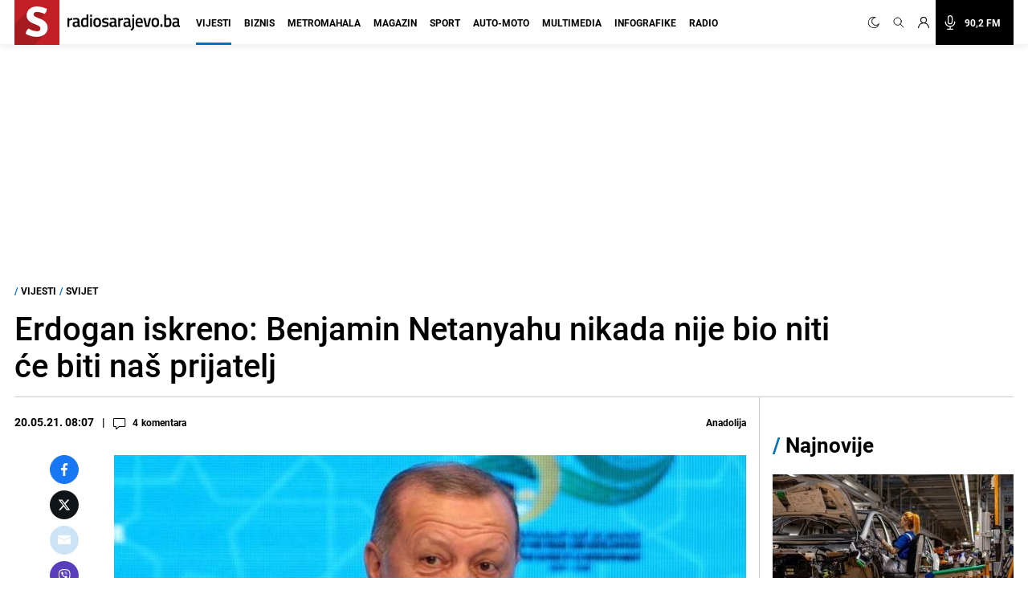

--- FILE ---
content_type: text/html; charset=utf-8
request_url: https://www.google.com/recaptcha/api2/aframe
body_size: 259
content:
<!DOCTYPE HTML><html><head><meta http-equiv="content-type" content="text/html; charset=UTF-8"></head><body><script nonce="GCT78Y9V2wWz_T-yiVfIBw">/** Anti-fraud and anti-abuse applications only. See google.com/recaptcha */ try{var clients={'sodar':'https://pagead2.googlesyndication.com/pagead/sodar?'};window.addEventListener("message",function(a){try{if(a.source===window.parent){var b=JSON.parse(a.data);var c=clients[b['id']];if(c){var d=document.createElement('img');d.src=c+b['params']+'&rc='+(localStorage.getItem("rc::a")?sessionStorage.getItem("rc::b"):"");window.document.body.appendChild(d);sessionStorage.setItem("rc::e",parseInt(sessionStorage.getItem("rc::e")||0)+1);localStorage.setItem("rc::h",'1769898090238');}}}catch(b){}});window.parent.postMessage("_grecaptcha_ready", "*");}catch(b){}</script></body></html>

--- FILE ---
content_type: application/javascript; charset=utf-8
request_url: https://fundingchoicesmessages.google.com/f/AGSKWxWN0WWjMSjO2OrtihE1J-MztTmIFtlJLUwFiGQGL1CDc2NjxDbDguvrLXBtgyXQnS8FNRBTluKYuKa6T-wRm2k5dcnFMJpr3dLt8Z6jCeh0XnsNzw5iYqW7JkoxvgwfHk5e5rIEkTU3wVLSNKKhqvXEfSs1bPRCS3z_NgSBvnPfcnUizVkZ8GuD2mhq/_/get/ad?/adv.jsp/336x280ads./adstatic./adsManagerV2.
body_size: -1287
content:
window['90aca627-947c-403f-a97c-63eeb1592398'] = true;

--- FILE ---
content_type: text/plain; charset=utf-8
request_url: https://core.iprom.net/impression?time=1769898089407&resolution=1280x720&windowResolution=1280x720&rsu=&RID=1769898089306-30105-inkuib&language=en-US%40posix&iabv=%5B%5D&iabvfe=false&noAds=%5B%5D&sitePath=%5B%22radiosarajevo%22%2C%22vijesti%22%5D&keywords=%5B%5D&channels=%5B%5D&blocked=false&server=core.iprom.net&port=null&debug=false&prebid=null&cookieConsent=true&cookieEnabled=true&referer=https%3A%2F%2Fradiosarajevo.ba%2Fvijesti%2Fsvijet%2Ferdogan-iskreno-benjamin-netanyahu-nikada-nije-bio-niti-ce-biti-nas-prijatelj%2F417953&url=https%3A%2F%2Fradiosarajevo.ba%2Fvijesti%2Fsvijet%2Ferdogan-iskreno-benjamin-netanyahu-nikada-nije-bio-niti-ce-biti-nas-prijatelj%2F417953&siteSettingsPath=null&zone=%7B%22querySelector%22%3Anull%7D&tcf_ts=&dcPriority=0&zones=%5B25%2C264%2C2160%2C30%2C31%2C33%2C299%2C146%5D&lid=53420951340&loadAdsCallback=loadAds&callback=ipromNS.loadAds_53420951340
body_size: 1997
content:
ipromNS.loadAds_53420951340(null,{"zoneAds":{"25":[{"ad_id":964057,"campaign_id":168382,"format_id":6,"advertiser_id":0,"hide_referer":0,"cpm":0,"cc_param":1,"ad_settings":{"ad_choices":{"enabled":0},"creative":{"type":"external"},"width":0,"height":0,"open_type":0,"scroll_show":0},"external_code":"%3C!--%20970x250%20-%20Novi%20portal%20--%3E%0A%3Cins%20class%3D%22adsbygoogle%22%0A%20%20%20%20%20style%3D%22display%3Ablock%3Bheight%3A250px%22%0A%20%20%20%20%20data-ad-client%3D%22ca-pub-9349882814557951%22%0A%20%20%20%20%20data-ad-slot%3D%229592688834%22%0A%20%20%20%20%20data-ad-format%3D%22fluid%22%3E%3C%2Fins%3E%0A%3Cscript%3E%0A%20%20%20%20%20(adsbygoogle%20%3D%20window.adsbygoogle%20%7C%7C%20%5B%5D).push(%7B%7D)%3B%0A%3C%2Fscript%3E","target_arr":[],"log_visible":0,"close_button":0,"no_zone":[],"campaign_priority":1,"iframe":1,"mapper":"core9","ip":0,"tcf":0,"tracking_external":{},"selector":"core9","tracking_links":{"c":"https://core.iprom.net/Click?mediumID=479&codeNum=1&siteID=36398&adID=964057&zoneID=25&RID=1769898089306-30105-inkuib&serve_src=as&resx=1280&resy=720&kw=%5B%5D&ch=%5B%5D","i":"https://core.iprom.net/Log?mediumID=479&codeNum=1&siteID=36398&adID=964057&zoneID=25&RID=1769898089306-30105-inkuib&serve_src=as&resx=1280&resy=720&kw=%5B%5D&ch=%5B%5D&type=i","v":"https://core.iprom.net/Log?mediumID=479&codeNum=1&siteID=36398&adID=964057&zoneID=25&RID=1769898089306-30105-inkuib&serve_src=as&resx=1280&resy=720&kw=%5B%5D&ch=%5B%5D&type=v","e":"https://core.iprom.net/Log?mediumID=479&codeNum=1&siteID=36398&adID=964057&zoneID=25&RID=1769898089306-30105-inkuib&serve_src=as&resx=1280&resy=720&kw=%5B%5D&ch=%5B%5D&type=e"},"bp":""}],"30":[{"ad_id":1219687,"campaign_id":196964,"format_id":6,"advertiser_id":0,"hide_referer":0,"cpm":0,"cc_param":1,"ad_settings":{"ad_choices":{"enabled":0},"creative":{"type":"external"},"width":0,"height":0,"open_type":0,"scroll_show":0},"external_code":"%3Cdiv%20id%3D%22w2g-radiosarajevo_30_300x600-cnt%22%3E%0A%20%20%3Cscript%3E%0A%20%20%20%20%20(function%20()%20%7B%0A%20%20%20%20%20%20%20%20var%20domain%20%3D%20'radiosarajevo.ba'%3B%0A%20%20%20%20%20%20%20%20var%20slot%20%3D%20'w2g-radiosarajevo_30_300x600'%3B%0A%20%20%20%20%20%20%20%20if%20(window.self%20!%3D%3D%20window.parent)%20%7B%0A%20%20%20%20%20%20%20%20%20%20%20var%20d%20%3D%20top.document%2C%20w%20%3D%20window.parent%3B%0A%20%20%20%20%20%20%20%20%20%20%20var%20parent%20%3D%20this.frameElement%3B%0A%20%20%20%20%20%20%20%20%20%20%20parent.style.display%20%3D%20%22none%22%3B%0A%20%20%20%20%20%20%20%20%7D%20else%20%7B%0A%20%20%20%20%20%20%20%20%20%20%20var%20d%20%3D%20document%2C%20w%20%3D%20window%2C%20parent%20%3D%20null%3B%0A%20%20%20%20%20%20%20%20%20%20%20if%20(typeof%20d.currentScript%20!%3D%3D%20'undefined')%20%7B%0A%20%20%20%20%20%20%20%20%20%20%20%20%20%20parent%20%3D%20d.currentScript%3B%0A%20%20%20%20%20%20%20%20%20%20%20%20%20%20if%20(parent%20%3D%3D%20null)%20%7B%0A%20%20%20%20%20%20%20%20%20%20%20%20%20%20%20%20%20parent%20%3D%20document.getElementById(slot%20%2B%20'-cnt')%3B%0A%20%20%20%20%20%20%20%20%20%20%20%20%20%20%7D%0A%20%20%20%20%20%20%20%20%20%20%20%7D%20else%20%7B%0A%20%20%20%20%20%20%20%20%20%20%20%20%20%20parent%20%3D%20d.body.lastElementChild%3B%0A%20%20%20%20%20%20%20%20%20%20%20%7D%0A%20%20%20%20%20%20%20%20%7D%0A%20%20%20%20%20%20%20%20d.addEventListener('wtgLoaded'%2C%20function%20(e)%20%7B%0A%20%20%20%20%20%20%20%20%20%20%20if%20(typeof%20w.w2g.single%20%3D%3D%3D%20'function')%20%7B%0A%20%20%20%20%20%20%20%20%20%20%20%20%20%20w.w2g.single(domain%2C%20slot%2C%20parent)%3B%0A%20%20%20%20%20%20%20%20%20%20%20%7D%0A%20%20%20%20%20%20%20%20%7D%2C%20false)%3B%0A%20%20%20%20%20%20%20%20if%20(w.w2gLoaded%20%3D%3D%3D%20undefined)%20%7B%0A%20%20%20%20%20%20%20%20%20%20%20w.w2gLoaded%20%3D%200%3B%0A%20%20%20%20%20%20%20%20%7D%0A%20%20%20%20%20%20%20%20if%20(w.w2gLoaded%20%3C%201%20%26%26%20w.w2g%20%3D%3D%3D%20undefined)%20%7B%0A%20%20%20%20%20%20%20%20%20%20%20var%20element%20%3D%20d.createElement('script')%2C%20head%20%3D%20d.head%20%7C%7C%20d.getElementsByTagName('head')%5B0%5D%3B%0A%20%20%20%20%20%20%20%20%20%20%20element.type%20%3D%20'text%2Fjavascript'%3B%0A%20%20%20%20%20%20%20%20%20%20%20element.async%20%3D%20true%3B%0A%20%20%20%20%20%20%20%20%20%20%20element.src%20%3D%20'https%3A%2F%2Flib.wtg-ads.com%2Flib.single.wtg.min.js'%3B%0A%20%20%20%20%20%20%20%20%20%20%20head.appendChild(element)%3B%0A%20%20%20%20%20%20%20%20%20%20%20w.w2gLoaded%2B%2B%3B%0A%20%20%20%20%20%20%20%20%7D%0A%20%20%20%20%20%20%20%20if%20(w.w2g%20!%3D%3D%20undefined%20%26%26%20typeof%20w.w2g.single%20%3D%3D%3D%20'function')%20%7B%0A%20%20%20%20%20%20%20%20%20%20%20w.w2g.single(domain%2C%20slot%2C%20parent)%3B%0A%20%20%20%20%20%20%20%20%7D%0A%20%20%20%20%20%7D)()%3B%0A%20%20%3C%2Fscript%3E%0A%3C%2Fdiv%3E%0A","target_arr":[],"log_visible":0,"close_button":0,"no_zone":[],"campaign_priority":4,"iframe":1,"mapper":"core9","ip":0,"tcf":0,"tracking_external":{},"selector":"core9","tracking_links":{"c":"https://core.iprom.net/Click?mediumID=479&codeNum=4&siteID=36398&adID=1219687&zoneID=30&RID=1769898089306-30105-inkuib&serve_src=as&resx=1280&resy=720&kw=%5B%5D&ch=%5B%5D","i":"https://core.iprom.net/Log?mediumID=479&codeNum=4&siteID=36398&adID=1219687&zoneID=30&RID=1769898089306-30105-inkuib&serve_src=as&resx=1280&resy=720&kw=%5B%5D&ch=%5B%5D&type=i","v":"https://core.iprom.net/Log?mediumID=479&codeNum=4&siteID=36398&adID=1219687&zoneID=30&RID=1769898089306-30105-inkuib&serve_src=as&resx=1280&resy=720&kw=%5B%5D&ch=%5B%5D&type=v","e":"https://core.iprom.net/Log?mediumID=479&codeNum=4&siteID=36398&adID=1219687&zoneID=30&RID=1769898089306-30105-inkuib&serve_src=as&resx=1280&resy=720&kw=%5B%5D&ch=%5B%5D&type=e"},"bp":""}],"31":[{"ad_id":1222778,"campaign_id":196964,"format_id":6,"advertiser_id":0,"hide_referer":0,"cpm":0,"cc_param":1,"ad_settings":{"ad_choices":{"enabled":0},"creative":{"type":"external"},"width":0,"height":0,"open_type":0,"scroll_show":0},"external_code":"%3Cdiv%20id%3D%22w2g-radiosarajevo_30_160x600-cnt%22%3E%0A%20%20%3Cscript%3E%0A%20%20%20%20%20(function%20()%20%7B%0A%20%20%20%20%20%20%20%20var%20domain%20%3D%20'radiosarajevo.ba'%3B%0A%20%20%20%20%20%20%20%20var%20slot%20%3D%20'w2g-radiosarajevo_30_160x600'%3B%0A%20%20%20%20%20%20%20%20if%20(window.self%20!%3D%3D%20window.parent)%20%7B%0A%20%20%20%20%20%20%20%20%20%20%20var%20d%20%3D%20top.document%2C%20w%20%3D%20window.parent%3B%0A%20%20%20%20%20%20%20%20%20%20%20var%20parent%20%3D%20this.frameElement%3B%0A%20%20%20%20%20%20%20%20%20%20%20parent.style.display%20%3D%20%22none%22%3B%0A%20%20%20%20%20%20%20%20%7D%20else%20%7B%0A%20%20%20%20%20%20%20%20%20%20%20var%20d%20%3D%20document%2C%20w%20%3D%20window%2C%20parent%20%3D%20null%3B%0A%20%20%20%20%20%20%20%20%20%20%20if%20(typeof%20d.currentScript%20!%3D%3D%20'undefined')%20%7B%0A%20%20%20%20%20%20%20%20%20%20%20%20%20%20parent%20%3D%20d.currentScript%3B%0A%20%20%20%20%20%20%20%20%20%20%20%20%20%20if%20(parent%20%3D%3D%20null)%20%7B%0A%20%20%20%20%20%20%20%20%20%20%20%20%20%20%20%20%20parent%20%3D%20document.getElementById(slot%20%2B%20'-cnt')%3B%0A%20%20%20%20%20%20%20%20%20%20%20%20%20%20%7D%0A%20%20%20%20%20%20%20%20%20%20%20%7D%20else%20%7B%0A%20%20%20%20%20%20%20%20%20%20%20%20%20%20parent%20%3D%20d.body.lastElementChild%3B%0A%20%20%20%20%20%20%20%20%20%20%20%7D%0A%20%20%20%20%20%20%20%20%7D%0A%20%20%20%20%20%20%20%20d.addEventListener('wtgLoaded'%2C%20function%20(e)%20%7B%0A%20%20%20%20%20%20%20%20%20%20%20if%20(typeof%20w.w2g.single%20%3D%3D%3D%20'function')%20%7B%0A%20%20%20%20%20%20%20%20%20%20%20%20%20%20w.w2g.single(domain%2C%20slot%2C%20parent)%3B%0A%20%20%20%20%20%20%20%20%20%20%20%7D%0A%20%20%20%20%20%20%20%20%7D%2C%20false)%3B%0A%20%20%20%20%20%20%20%20if%20(w.w2gLoaded%20%3D%3D%3D%20undefined)%20%7B%0A%20%20%20%20%20%20%20%20%20%20%20w.w2gLoaded%20%3D%200%3B%0A%20%20%20%20%20%20%20%20%7D%0A%20%20%20%20%20%20%20%20if%20(w.w2gLoaded%20%3C%201%20%26%26%20w.w2g%20%3D%3D%3D%20undefined)%20%7B%0A%20%20%20%20%20%20%20%20%20%20%20var%20element%20%3D%20d.createElement('script')%2C%20head%20%3D%20d.head%20%7C%7C%20d.getElementsByTagName('head')%5B0%5D%3B%0A%20%20%20%20%20%20%20%20%20%20%20element.type%20%3D%20'text%2Fjavascript'%3B%0A%20%20%20%20%20%20%20%20%20%20%20element.async%20%3D%20true%3B%0A%20%20%20%20%20%20%20%20%20%20%20element.src%20%3D%20'https%3A%2F%2Flib.wtg-ads.com%2Flib.single.wtg.min.js'%3B%0A%20%20%20%20%20%20%20%20%20%20%20head.appendChild(element)%3B%0A%20%20%20%20%20%20%20%20%20%20%20w.w2gLoaded%2B%2B%3B%0A%20%20%20%20%20%20%20%20%7D%0A%20%20%20%20%20%20%20%20if%20(w.w2g%20!%3D%3D%20undefined%20%26%26%20typeof%20w.w2g.single%20%3D%3D%3D%20'function')%20%7B%0A%20%20%20%20%20%20%20%20%20%20%20w.w2g.single(domain%2C%20slot%2C%20parent)%3B%0A%20%20%20%20%20%20%20%20%7D%0A%20%20%20%20%20%7D)()%3B%0A%20%20%3C%2Fscript%3E%0A%3C%2Fdiv%3E%0A","target_arr":[],"log_visible":0,"close_button":0,"no_zone":[],"campaign_priority":4,"iframe":1,"mapper":"core9","ip":0,"tcf":0,"tracking_external":{},"selector":"core9","tracking_links":{"c":"https://core.iprom.net/Click?mediumID=479&codeNum=5&siteID=36398&adID=1222778&zoneID=31&RID=1769898089306-30105-inkuib&serve_src=as&resx=1280&resy=720&kw=%5B%5D&ch=%5B%5D","i":"https://core.iprom.net/Log?mediumID=479&codeNum=5&siteID=36398&adID=1222778&zoneID=31&RID=1769898089306-30105-inkuib&serve_src=as&resx=1280&resy=720&kw=%5B%5D&ch=%5B%5D&type=i","v":"https://core.iprom.net/Log?mediumID=479&codeNum=5&siteID=36398&adID=1222778&zoneID=31&RID=1769898089306-30105-inkuib&serve_src=as&resx=1280&resy=720&kw=%5B%5D&ch=%5B%5D&type=v","e":"https://core.iprom.net/Log?mediumID=479&codeNum=5&siteID=36398&adID=1222778&zoneID=31&RID=1769898089306-30105-inkuib&serve_src=as&resx=1280&resy=720&kw=%5B%5D&ch=%5B%5D&type=e"},"bp":""}],"33":[{"ad_id":1368409,"campaign_id":244076,"format_id":7,"advertiser_id":0,"hide_referer":0,"cpm":0,"cc_param":1,"ad_settings":{"ad_choices":{"enabled":0},"creative":{"type":"external"},"width":0,"height":0,"open_type":0,"scroll_show":0},"external_code":"%3Cscript%20async%20src%3D%22%2F%2Fprojectagora.net%2Fvt%2Fradiosarajevo.js%3Fformat%3Dsticky%22%3E%3C%2Fscript%3E","target_arr":["http://s"],"log_visible":0,"close_button":0,"no_zone":[],"campaign_priority":3,"iframe":1,"mapper":"core9","ip":0,"tcf":0,"tracking_external":{},"selector":"core9","tracking_links":{"c":"https://core.iprom.net/Click?mediumID=479&codeNum=6&siteID=36398&adID=1368409&zoneID=33&RID=1769898089306-30105-inkuib&serve_src=as&resx=1280&resy=720&kw=%5B%5D&ch=%5B%5D","i":"https://core.iprom.net/Log?mediumID=479&codeNum=6&siteID=36398&adID=1368409&zoneID=33&RID=1769898089306-30105-inkuib&serve_src=as&resx=1280&resy=720&kw=%5B%5D&ch=%5B%5D&type=i","v":"https://core.iprom.net/Log?mediumID=479&codeNum=6&siteID=36398&adID=1368409&zoneID=33&RID=1769898089306-30105-inkuib&serve_src=as&resx=1280&resy=720&kw=%5B%5D&ch=%5B%5D&type=v","e":"https://core.iprom.net/Log?mediumID=479&codeNum=6&siteID=36398&adID=1368409&zoneID=33&RID=1769898089306-30105-inkuib&serve_src=as&resx=1280&resy=720&kw=%5B%5D&ch=%5B%5D&type=e"},"bp":""}],"146":[],"264":[],"299":[],"2160":[{"ad_id":1385945,"campaign_id":196964,"format_id":6,"advertiser_id":0,"hide_referer":0,"cpm":0,"cc_param":1,"ad_settings":{"ad_choices":{"enabled":0},"creative":{"type":"external"},"width":0,"height":0,"open_type":0,"scroll_show":0},"external_code":"%20%20%20%3Cscript%20id%3D%22_vidverto-f5c73f646bb2956a255c8ab7660a89fb%22%3E!function(v%2Ct%2Co)%7Bvar%20a%3Dt.createElement(%22script%22)%3Ba.src%3D%22https%3A%2F%2Fad.vidverto.io%2Fvidverto%2Fjs%2Faries%2Fv1%2Finvocation.js%22%2Ca.setAttribute(%22fetchpriority%22%2C%22high%22)%3Bvar%20r%3Dv.top%3Br.document.head.appendChild(a)%2Cv.self!%3D%3Dv.top%26%26(v.frameElement.style.cssText%3D%22width%3A0px!important%3Bheight%3A0px!important%3B%22)%2Cr.aries%3Dr.aries%7C%7C%7B%7D%2Cr.aries.v1%3Dr.aries.v1%7C%7C%7Bcommands%3A%5B%5D%7D%3Bvar%20c%3Dr.aries.v1%3Bc.commands.push((function()%7Bvar%20d%3Ddocument.getElementById(%22_vidverto-f5c73f646bb2956a255c8ab7660a89fb%22)%3Bd.setAttribute(%22id%22%2C(d.getAttribute(%22id%22)%2B(new%20Date()).getTime()))%3Bvar%20t%3Dv.frameElement%7C%7Cd%3Bc.mount(%2216468%22%2Ct%2C%7Bwidth%3A720%2Cheight%3A405%7D)%7D))%7D(window%2Cdocument)%3B%3C%2Fscript%3E","target_arr":[],"log_visible":0,"close_button":0,"no_zone":[],"campaign_priority":4,"iframe":1,"mapper":"core9","ip":0,"tcf":0,"tracking_external":{},"selector":"core9","tracking_links":{"c":"https://core.iprom.net/Click?mediumID=479&codeNum=3&siteID=36398&adID=1385945&zoneID=2160&RID=1769898089306-30105-inkuib&serve_src=as&resx=1280&resy=720&kw=%5B%5D&ch=%5B%5D","i":"https://core.iprom.net/Log?mediumID=479&codeNum=3&siteID=36398&adID=1385945&zoneID=2160&RID=1769898089306-30105-inkuib&serve_src=as&resx=1280&resy=720&kw=%5B%5D&ch=%5B%5D&type=i","v":"https://core.iprom.net/Log?mediumID=479&codeNum=3&siteID=36398&adID=1385945&zoneID=2160&RID=1769898089306-30105-inkuib&serve_src=as&resx=1280&resy=720&kw=%5B%5D&ch=%5B%5D&type=v","e":"https://core.iprom.net/Log?mediumID=479&codeNum=3&siteID=36398&adID=1385945&zoneID=2160&RID=1769898089306-30105-inkuib&serve_src=as&resx=1280&resy=720&kw=%5B%5D&ch=%5B%5D&type=e"},"bp":""}]}});